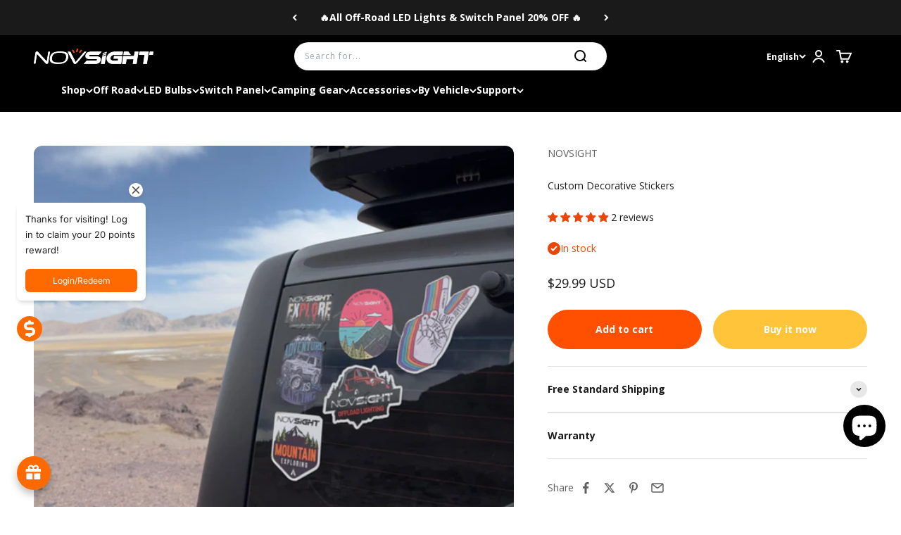

--- FILE ---
content_type: text/javascript
request_url: https://cdn.starapps.studio/apps/vsk/novsights/data.js
body_size: 2676
content:
"use strict";"undefined"==typeof window.starapps_data&&(window.starapps_data={}),"undefined"==typeof window.starapps_data.product_groups&&(window.starapps_data.product_groups=[{"id":5740489,"products_preset_id":1189739,"collections_swatch":"first_product_image","group_name":"Camping Gear","option_name":"Camping Gear","collections_preset_id":null,"display_position":"top","products_swatch":"first_product_image","mobile_products_preset_id":1189739,"mobile_products_swatch":"first_product_image","mobile_collections_preset_id":null,"mobile_collections_swatch":"first_product_image","same_products_preset_for_mobile":true,"same_collections_preset_for_mobile":true,"option_values":[{"id":8983296311533,"option_value":"Dining Table","handle":"camping-dining-table-foldable-adjustable","published":true,"swatch_src":null,"swatch_value":null},{"id":8982612771053,"option_value":"Storage Box","handle":"rove-series-camping-storage-box-trunk-organizer","published":true,"swatch_src":null,"swatch_value":null},{"id":8983291003117,"option_value":"Chair-Mountain","handle":"camping-chair-foldable-mountain-pattern","published":true,"swatch_src":null,"swatch_value":null},{"id":8983289692397,"option_value":"Chair-Coutour","handle":"camping-chair-foldable-contour-pattern","published":true,"swatch_src":null,"swatch_value":null},{"id":8427235639533,"option_value":"Light-Square","handle":"led-rechargeable-magnetic-latern-camping-work-light","published":true,"swatch_src":null,"swatch_value":null},{"id":8427466129645,"option_value":"Light-Foldable","handle":"foldable-led-magnetic-camping-light-kit","published":true,"swatch_src":null,"swatch_value":null},{"id":8796944171245,"option_value":"Power Bank","handle":"portable-power-supplies-battery-station-2160wh","published":false,"swatch_src":null,"swatch_value":null}]},{"id":6295465,"products_preset_id":1189739,"collections_swatch":"first_product_image","group_name":"Car Jump Starter","option_name":"Car Jump Starter","collections_preset_id":null,"display_position":"top","products_swatch":"first_product_image","mobile_products_preset_id":1189739,"mobile_products_swatch":"first_product_image","mobile_collections_preset_id":null,"mobile_collections_swatch":"first_product_image","same_products_preset_for_mobile":true,"same_collections_preset_for_mobile":true,"option_values":[{"id":8956187443437,"option_value":"Standard Jump Starter","handle":"5000a-portable-car-jump-starter","published":true,"swatch_src":null,"swatch_value":null},{"id":8971196924141,"option_value":"11-in-one Jump Starter","handle":"car-jump-starter-with-air-compressor-6250a","published":true,"swatch_src":null,"swatch_value":null},{"id":8992013484269,"option_value":"All-in-one Starter","handle":"car-jump-starter-with-tire-inflator-and-air-pump-6000a","published":true,"swatch_src":null,"swatch_value":null}]},{"id":6467846,"products_preset_id":1189739,"collections_swatch":"first_product_image","group_name":"Cyber 6\" LED Pod Lights","option_name":"Cyber 6\" Color Available","collections_preset_id":null,"display_position":"top","products_swatch":"first_product_image","mobile_products_preset_id":1189739,"mobile_products_swatch":"first_product_image","mobile_collections_preset_id":null,"mobile_collections_swatch":"first_product_image","same_products_preset_for_mobile":true,"same_collections_preset_for_mobile":true,"option_values":[{"id":8671810846957,"option_value":"Black(Amber Light)","handle":"cyber-6-inch-led-pod-lights-black","published":true,"swatch_src":null,"swatch_value":null},{"id":8671825756397,"option_value":"Orange(White/Amber Light)","handle":"cyber-6-inch-led-pod-lights-orange","published":true,"swatch_src":null,"swatch_value":null}]},{"id":5271297,"products_preset_id":1189739,"collections_swatch":"first_product_image","group_name":"Cyber LED Pod Lights","option_name":"Cyber Series Size Available","collections_preset_id":null,"display_position":"top","products_swatch":"first_product_image","mobile_products_preset_id":1189739,"mobile_products_swatch":"first_product_image","mobile_collections_preset_id":null,"mobile_collections_swatch":"first_product_image","same_products_preset_for_mobile":true,"same_collections_preset_for_mobile":true,"option_values":[{"id":8472637243629,"option_value":"2-inch","handle":"cyber-1-series-2-inch-led-pods-off-road-driving-light-ditch-light","published":true,"swatch_src":null,"swatch_value":null},{"id":7849194520813,"option_value":"3-inch","handle":"3-inch-led-pod-fog-flood-spot-drive-light-cube-off-road-auxiliary-light","published":true,"swatch_src":null,"swatch_value":null},{"id":8142785413357,"option_value":"4.5-inch","handle":"2-inches-led-pod-off-road-driving-cube-combo-work-light","published":true,"swatch_src":null,"swatch_value":null}]},{"id":5269164,"products_preset_id":1189739,"collections_swatch":"first_product_image","group_name":"Halo LED Pod Lights","option_name":"Halo Series Size Available","collections_preset_id":null,"display_position":"top","products_swatch":"first_product_image","mobile_products_preset_id":1189739,"mobile_products_swatch":"first_product_image","mobile_collections_preset_id":null,"mobile_collections_swatch":"first_product_image","same_products_preset_for_mobile":true,"same_collections_preset_for_mobile":true,"option_values":[{"id":8280425758957,"option_value":"3-inch","handle":"halo-series-3-led-pods-twin-light-kit","published":true,"swatch_src":null,"swatch_value":null},{"id":8280459018477,"option_value":"4.5-inch","handle":"halo-series-4-inch-led-light-pods-twin-light-kit-system","published":true,"swatch_src":null,"swatch_value":null},{"id":8280498798829,"option_value":"6-inch","handle":"halo-series-6-led-pods-with-drl-66w-twin-light-kit-system","published":true,"swatch_src":null,"swatch_value":null},{"id":8936881291501,"option_value":"4.5-inch Brake Light","handle":"halo-series-4-5-inch-third-brake-lights","published":true,"swatch_src":null,"swatch_value":null}]},{"id":6467845,"products_preset_id":1189739,"collections_swatch":"first_product_image","group_name":"Halo PRO","option_name":"Halo PRO Size Available","collections_preset_id":null,"display_position":"top","products_swatch":"first_product_image","mobile_products_preset_id":1189739,"mobile_products_swatch":"first_product_image","mobile_collections_preset_id":null,"mobile_collections_swatch":"first_product_image","same_products_preset_for_mobile":true,"same_collections_preset_for_mobile":true,"option_values":[{"id":8997233033453,"option_value":"3-inch","handle":"halo-pro-series-3-inch-led-pod-lights","published":true,"swatch_src":null,"swatch_value":null},{"id":8997234475245,"option_value":"4.5-inch","handle":"halo-pro-series-4-5-led-pod-lights","published":true,"swatch_src":null,"swatch_value":null},{"id":8997234082029,"option_value":"6-inch","handle":"halo-pro-series-6-led-pod-lights","published":true,"swatch_src":null,"swatch_value":null},{"id":8863321391341,"option_value":"20-inch Bar","handle":"halo-series-20-inch-led-light-bar","published":true,"swatch_src":null,"swatch_value":null},{"id":8863247958253,"option_value":"8-inch","handle":"halo-series-8-inch-led-pod-lights","published":true,"swatch_src":null,"swatch_value":null}]},{"id":6337787,"products_preset_id":1189739,"collections_swatch":"first_product_image","group_name":"HALO SE","option_name":"Halo SE Size Available","collections_preset_id":null,"display_position":"top","products_swatch":"first_product_image","mobile_products_preset_id":1189739,"mobile_products_swatch":"first_product_image","mobile_collections_preset_id":null,"mobile_collections_swatch":"first_product_image","same_products_preset_for_mobile":true,"same_collections_preset_for_mobile":true,"option_values":[{"id":9049274548461,"option_value":"3-inch","handle":"halo-se-series-3-led-pod-lights-with-red-white-drl","published":true,"swatch_src":null,"swatch_value":null},{"id":9049274777837,"option_value":"4.5-inch","handle":"halo-se-series-4-5-inch-led-pod-lights-with-red-white-drl","published":true,"swatch_src":null,"swatch_value":null},{"id":9049275007213,"option_value":"6-inch","handle":"halo-se-series-6-inch-led-pod-lights-with-red-white-drl","published":true,"swatch_src":null,"swatch_value":null}]},{"id":5758506,"products_preset_id":1189739,"collections_swatch":"first_product_image","group_name":"Halo Series For Different Car","option_name":"Halo Lights Fit for","collections_preset_id":null,"display_position":"top","products_swatch":"first_product_image","mobile_products_preset_id":1189739,"mobile_products_swatch":"first_product_image","mobile_collections_preset_id":null,"mobile_collections_swatch":"first_product_image","same_products_preset_for_mobile":true,"same_collections_preset_for_mobile":true,"option_values":[{"id":8775463895277,"option_value":"Fit for F-150","handle":"halo-6inch-led-pod-lights-for-ford-raptor","published":true,"swatch_src":null,"swatch_value":null},{"id":9061176082669,"option_value":"Fit for Bronco","handle":"halo-series-led-pod-lights-kit-for-ford-bronco","published":true,"swatch_src":null,"swatch_value":null},{"id":8777029091565,"option_value":"Fit for Jeep","handle":"halo-6-inch-led-pod-lights-kit-for-jeep-wrangler-gladiator","published":true,"swatch_src":null,"swatch_value":null},{"id":8804666704109,"option_value":"Fit for Harley","handle":"halo-led-pod-lights-kit-for-harley-motorcycles","published":true,"swatch_src":null,"swatch_value":null}]},{"id":5272028,"products_preset_id":1189739,"collections_swatch":"first_product_image","group_name":"Rock Light","option_name":"Color","collections_preset_id":null,"display_position":"top","products_swatch":"first_product_image","mobile_products_preset_id":1189739,"mobile_products_swatch":"first_product_image","mobile_collections_preset_id":null,"mobile_collections_swatch":"first_product_image","same_products_preset_for_mobile":true,"same_collections_preset_for_mobile":true,"option_values":[{"id":8893951181037,"option_value":"RGB Light","handle":"rock-series-rgb-led-rock-lights-kit-one-to-eight","published":true,"swatch_src":null,"swatch_value":null},{"id":8771509747949,"option_value":"White Light","handle":"rock-series-led-rock-lights-kit-white-flood-beam","published":true,"swatch_src":null,"swatch_value":null}]},{"id":5928302,"products_preset_id":1189739,"collections_swatch":"first_product_image","group_name":"Rock Light Bar Sale","option_name":"Lighting Color","collections_preset_id":null,"display_position":"top","products_swatch":"first_product_image","mobile_products_preset_id":1189739,"mobile_products_swatch":"first_product_image","mobile_collections_preset_id":null,"mobile_collections_swatch":"first_product_image","same_products_preset_for_mobile":true,"same_collections_preset_for_mobile":true,"option_values":[{"id":8891343405293,"option_value":"White","handle":"rock-series-52-inch-single-row-led-off-road-light-bar-white-light","published":true,"swatch_src":null,"swatch_value":null},{"id":8891345764589,"option_value":"Amber","handle":"rock-series-52-inch-single-row-led-off-road-light-bar-amber-light","published":true,"swatch_src":null,"swatch_value":null}]},{"id":5272065,"products_preset_id":1189739,"collections_swatch":"first_product_image","group_name":"Rock Series LED Light Bar","option_name":"Beam Type","collections_preset_id":null,"display_position":"top","products_swatch":"first_product_image","mobile_products_preset_id":1189739,"mobile_products_swatch":"first_product_image","mobile_collections_preset_id":null,"mobile_collections_swatch":"first_product_image","same_products_preset_for_mobile":true,"same_collections_preset_for_mobile":true,"option_values":[{"id":8205016924397,"option_value":"Single Beam","handle":"led-light-bar-10-20-30-50-inch-off-road-wiring-harness","published":true,"swatch_src":null,"swatch_value":null},{"id":8205147373805,"option_value":"Dual Beam","handle":"off-road-led-light-bar-10-20-30-40-50-inch-single-row-dual-beam","published":true,"swatch_src":null,"swatch_value":null}]},{"id":5272091,"products_preset_id":1189739,"collections_swatch":"first_product_image","group_name":"Rock Series LED Light Bar- 13.5 inch","option_name":"Beam Type","collections_preset_id":null,"display_position":"top","products_swatch":"first_product_image","mobile_products_preset_id":1189739,"mobile_products_swatch":"first_product_image","mobile_collections_preset_id":null,"mobile_collections_swatch":"first_product_image","same_products_preset_for_mobile":true,"same_collections_preset_for_mobile":true,"option_values":[{"id":8623023063277,"option_value":"Single Beam","handle":"rock-series-off-road-led-light-bar-13-5-inch-single-row-high-power-driving-beam","published":true,"swatch_src":null,"swatch_value":null},{"id":8757290172653,"option_value":"Dual Beam","handle":"rock-series-off-road-led-light-bar-12-16-inch-dual-beam-white-amber","published":true,"swatch_src":null,"swatch_value":null}]},{"id":5272092,"products_preset_id":1189739,"collections_swatch":"first_product_image","group_name":"Rock Series LED Light Bar- 20 inch","option_name":"Beam Type","collections_preset_id":null,"display_position":"top","products_swatch":"first_product_image","mobile_products_preset_id":1189739,"mobile_products_swatch":"first_product_image","mobile_collections_preset_id":null,"mobile_collections_swatch":"first_product_image","same_products_preset_for_mobile":true,"same_collections_preset_for_mobile":true,"option_values":[{"id":8205137543405,"option_value":"Single Beam","handle":"led-light-bar-20-inch-off-road-wiring-harness-for-boat-trucks-jeep-wrangler-golf-roof-bumper","published":true,"swatch_src":null,"swatch_value":null},{"id":8205156352237,"option_value":"Dual Beam","handle":"off-road-led-light-bar-20-inch-single-row-dual-beam-white-amber","published":true,"swatch_src":null,"swatch_value":null}]},{"id":5272094,"products_preset_id":1189739,"collections_swatch":"first_product_image","group_name":"Rock Series LED Light Bar- 30 inch","option_name":"Beam Type","collections_preset_id":null,"display_position":"top","products_swatch":"first_product_image","mobile_products_preset_id":1189739,"mobile_products_swatch":"first_product_image","mobile_collections_preset_id":null,"mobile_collections_swatch":"first_product_image","same_products_preset_for_mobile":true,"same_collections_preset_for_mobile":true,"option_values":[{"id":8205141246189,"option_value":"Single Beam","handle":"led-light-bar-30-inch-off-road-wiring-harness-for-boat-trucks-jeep-wrangler-golf-roof-bumper","published":true,"swatch_src":null,"swatch_value":null},{"id":8205156712685,"option_value":"Dual Beam","handle":"off-road-led-light-bar-30-inch-single-row-dual-beam-white-amber","published":true,"swatch_src":null,"swatch_value":null}]},{"id":5272096,"products_preset_id":1189739,"collections_swatch":"first_product_image","group_name":"Rock Series LED Light Bar- 40 inch","option_name":"Beam Type","collections_preset_id":null,"display_position":"top","products_swatch":"first_product_image","mobile_products_preset_id":1189739,"mobile_products_swatch":"first_product_image","mobile_collections_preset_id":null,"mobile_collections_swatch":"first_product_image","same_products_preset_for_mobile":true,"same_collections_preset_for_mobile":true,"option_values":[{"id":8237671940333,"option_value":"Single Beam","handle":"off-road-led-light-bar-40-inch-single-row-high-power-driving-beam","published":true,"swatch_src":null,"swatch_value":null},{"id":8209495294189,"option_value":"Dual Beam","handle":"off-road-led-light-bar-40-inch-single-row-dual-beam-white-amber","published":true,"swatch_src":null,"swatch_value":null}]},{"id":5272102,"products_preset_id":1189739,"collections_swatch":"first_product_image","group_name":"Rock Series LED Light Bar- 50 inch","option_name":"Beam Type","collections_preset_id":null,"display_position":"top","products_swatch":"first_product_image","mobile_products_preset_id":1189739,"mobile_products_swatch":"first_product_image","mobile_collections_preset_id":null,"mobile_collections_swatch":"first_product_image","same_products_preset_for_mobile":true,"same_collections_preset_for_mobile":true,"option_values":[{"id":8722406146285,"option_value":"Single Beam","handle":"50-inch-off-road-led-light-bar-single-row-high-power-driving-beam-with-bracket","published":true,"swatch_src":null,"swatch_value":null},{"id":8205156876525,"option_value":"Dual Beam","handle":"off-road-led-light-bar-50-inch-single-row-dual-beam-white-amber","published":true,"swatch_src":null,"swatch_value":null}]},{"id":5272080,"products_preset_id":1189739,"collections_swatch":"first_product_image","group_name":"Rock Series LED Light Bar- 8 inch","option_name":"Beam Type","collections_preset_id":null,"display_position":"top","products_swatch":"first_product_image","mobile_products_preset_id":1189739,"mobile_products_swatch":"first_product_image","mobile_collections_preset_id":null,"mobile_collections_swatch":"first_product_image","same_products_preset_for_mobile":true,"same_collections_preset_for_mobile":true,"option_values":[{"id":8205114278125,"option_value":"Single Beam","handle":"10-inch-led-light-bar-off-road-wiring-harness","published":true,"swatch_src":null,"swatch_value":null},{"id":8205155041517,"option_value":"Dual Beam","handle":"off-road-led-light-bar-10-inch-single-row-dual-beam-white-amber","published":true,"swatch_src":null,"swatch_value":null}]},{"id":5271310,"products_preset_id":1189739,"collections_swatch":"first_product_image","group_name":"Rock Series LED Pod Lights","option_name":"Rock Series Size Available","collections_preset_id":null,"display_position":"top","products_swatch":"first_product_image","mobile_products_preset_id":1189739,"mobile_products_swatch":"first_product_image","mobile_collections_preset_id":null,"mobile_collections_swatch":"first_product_image","same_products_preset_for_mobile":true,"same_collections_preset_for_mobile":true,"option_values":[{"id":8737086177517,"option_value":"3-inch","handle":"rock-series-3-inch-led-pod-lights-3-modes","published":true,"swatch_src":null,"swatch_value":null},{"id":8719421538541,"option_value":"4-inch","handle":"rock-series-4-inch-led-pod-lights-2-modes","published":true,"swatch_src":null,"swatch_value":null},{"id":8700400402669,"option_value":"4-inch-with side light","handle":"rock-series-4-inch-led-pod-lights","published":true,"swatch_src":null,"swatch_value":null},{"id":8744685928685,"option_value":"5-inch","handle":"rock-series-5-inch-led-pod-round-lights-2-modes","published":true,"swatch_src":null,"swatch_value":null},{"id":8754208243949,"option_value":"7-inch","handle":"rock-series-7-inch-led-pod-round-lights-2-modes","published":true,"swatch_src":null,"swatch_value":null},{"id":8754220957933,"option_value":"9-inch","handle":"rock-series-9-inch-led-pod-round-lights-diving-lights","published":true,"swatch_src":null,"swatch_value":null}]},{"id":6530938,"products_preset_id":1189739,"collections_swatch":"first_product_image","group_name":"Switch Panel","option_name":"Panels by function","collections_preset_id":null,"display_position":"top","products_swatch":"first_product_image","mobile_products_preset_id":1189739,"mobile_products_swatch":"first_product_image","mobile_collections_preset_id":null,"mobile_collections_swatch":"first_product_image","same_products_preset_for_mobile":true,"same_collections_preset_for_mobile":true,"option_values":[{"id":9151425577197,"option_value":"Toggle Wirless-Control","handle":"cyber-6-gang-toggle-switch-wireless-control","published":true,"swatch_src":null,"swatch_value":null},{"id":8863121015021,"option_value":"Voice-Controlled Panel","handle":"halo-8-gang-voice-control-switch-panel","published":true,"swatch_src":null,"swatch_value":null},{"id":8781119815917,"option_value":"Wireless Control Panel","handle":"novsight-wireless-rgb-switch-panel-kit-8-12-gang","published":true,"swatch_src":null,"swatch_value":null},{"id":8780724109549,"option_value":"Bluetooth Control Panel","handle":"bluetooth-rgb-switch-panel-8-gang-12-gang","published":true,"swatch_src":null,"swatch_value":null}]}],window.starapps_data.product_groups_chart={"camping-dining-table-foldable-adjustable":[0],"rove-series-camping-storage-box-trunk-organizer":[0],"camping-chair-foldable-mountain-pattern":[0],"camping-chair-foldable-contour-pattern":[0],"led-rechargeable-magnetic-latern-camping-work-light":[0],"foldable-led-magnetic-camping-light-kit":[0],"portable-power-supplies-battery-station-2160wh":[0],"5000a-portable-car-jump-starter":[1],"car-jump-starter-with-air-compressor-6250a":[1],"car-jump-starter-with-tire-inflator-and-air-pump-6000a":[1],"cyber-6-inch-led-pod-lights-black":[2],"cyber-6-inch-led-pod-lights-orange":[2],"cyber-1-series-2-inch-led-pods-off-road-driving-light-ditch-light":[3],"3-inch-led-pod-fog-flood-spot-drive-light-cube-off-road-auxiliary-light":[3],"2-inches-led-pod-off-road-driving-cube-combo-work-light":[3],"halo-series-3-led-pods-twin-light-kit":[4],"halo-series-4-inch-led-light-pods-twin-light-kit-system":[4],"halo-series-6-led-pods-with-drl-66w-twin-light-kit-system":[4],"halo-series-4-5-inch-third-brake-lights":[4],"halo-pro-series-3-inch-led-pod-lights":[5],"halo-pro-series-4-5-led-pod-lights":[5],"halo-pro-series-6-led-pod-lights":[5],"halo-series-20-inch-led-light-bar":[5],"halo-series-8-inch-led-pod-lights":[5],"halo-se-series-3-led-pod-lights-with-red-white-drl":[6],"halo-se-series-4-5-inch-led-pod-lights-with-red-white-drl":[6],"halo-se-series-6-inch-led-pod-lights-with-red-white-drl":[6],"halo-6inch-led-pod-lights-for-ford-raptor":[7],"halo-series-led-pod-lights-kit-for-ford-bronco":[7],"halo-6-inch-led-pod-lights-kit-for-jeep-wrangler-gladiator":[7],"halo-led-pod-lights-kit-for-harley-motorcycles":[7],"rock-series-rgb-led-rock-lights-kit-one-to-eight":[8],"rock-series-led-rock-lights-kit-white-flood-beam":[8],"rock-series-52-inch-single-row-led-off-road-light-bar-white-light":[9],"rock-series-52-inch-single-row-led-off-road-light-bar-amber-light":[9],"led-light-bar-10-20-30-50-inch-off-road-wiring-harness":[10],"off-road-led-light-bar-10-20-30-40-50-inch-single-row-dual-beam":[10],"rock-series-off-road-led-light-bar-13-5-inch-single-row-high-power-driving-beam":[11],"rock-series-off-road-led-light-bar-12-16-inch-dual-beam-white-amber":[11],"led-light-bar-20-inch-off-road-wiring-harness-for-boat-trucks-jeep-wrangler-golf-roof-bumper":[12],"off-road-led-light-bar-20-inch-single-row-dual-beam-white-amber":[12],"led-light-bar-30-inch-off-road-wiring-harness-for-boat-trucks-jeep-wrangler-golf-roof-bumper":[13],"off-road-led-light-bar-30-inch-single-row-dual-beam-white-amber":[13],"off-road-led-light-bar-40-inch-single-row-high-power-driving-beam":[14],"off-road-led-light-bar-40-inch-single-row-dual-beam-white-amber":[14],"50-inch-off-road-led-light-bar-single-row-high-power-driving-beam-with-bracket":[15],"off-road-led-light-bar-50-inch-single-row-dual-beam-white-amber":[15],"10-inch-led-light-bar-off-road-wiring-harness":[16],"off-road-led-light-bar-10-inch-single-row-dual-beam-white-amber":[16],"rock-series-3-inch-led-pod-lights-3-modes":[17],"rock-series-4-inch-led-pod-lights-2-modes":[17],"rock-series-4-inch-led-pod-lights":[17],"rock-series-5-inch-led-pod-round-lights-2-modes":[17],"rock-series-7-inch-led-pod-round-lights-2-modes":[17],"rock-series-9-inch-led-pod-round-lights-diving-lights":[17],"cyber-6-gang-toggle-switch-wireless-control":[18],"halo-8-gang-voice-control-switch-panel":[18],"novsight-wireless-rgb-switch-panel-kit-8-12-gang":[18],"bluetooth-rgb-switch-panel-8-gang-12-gang":[18]});